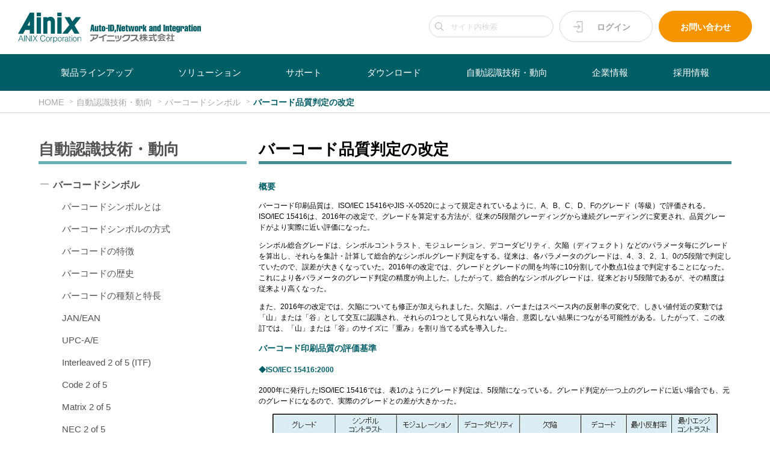

--- FILE ---
content_type: text/html; charset=UTF-8
request_url: https://www.ainix.co.jp/howto_autoid/barcode_symbol/32.html
body_size: 17620
content:
<!DOCTYPE html>
<!--[if lt IE 7 ]><html class="ie ie6" lang="ja"> <![endif]-->
<!--[if IE 7 ]><html class="ie ie7" lang="ja"> <![endif]-->
<!--[if IE 8 ]><html class="ie ie8" lang="ja"> <![endif]-->
<!--[if (gte IE 9)|!(IE)]><!-->
<html lang="ja">
<!--<![endif]-->
<head>

<!-- Basic Page Needs ============================================================================= -->

<base href="https://www.ainix.co.jp/">
<meta charset="utf-8">
<title>バーコード品質判定の改定｜アイニックス株式会社</title>
<meta name="description" content="">
<meta name="keywords" content="">
<meta name="author" content="">
<meta name="robots" content="index,follow">
<!--
<meta name="google-site-verification" content="4kIH40VxZxZE4FFPz4zVj4-QdlvsZMr0vjWEG7UrzJQ" />]
-->

<!-- Mobile Specific Metas ======================================================================= -->

<meta name="viewport" content="width=device-width, initial-scale=1, maximum-scale=1, user-scalable=0">

<!-- CSS ========================================================================================= -->

<link rel="stylesheet" type="text/css" href="https://www.ainix.co.jp/css/style.css">
<link rel="stylesheet" type="text/css" href="https://www.ainix.co.jp/css/other.css">

<link rel="stylesheet" type="text/css" href="https://www.ainix.co.jp/css2/update.css?t=3">
<link rel="stylesheet" type="text/css" href="https://www.ainix.co.jp/css2/base.css?t=2">
<link rel="stylesheet" type="text/css" href="https://www.ainix.co.jp/css2/screen.css?t=3">
<link rel="stylesheet" type="text/css" href="https://www.ainix.co.jp/css2/slick.css"/>
<link rel="stylesheet" type="text/css" href="https://www.ainix.co.jp/css2/slick-theme.css?t=2"/>

<!-- Favicons ==================================================================================== -->

<link rel="shortcut icon" href="https://www.ainix.co.jp/images/favicon.ico">
<link rel="apple-touch-icon" href="https://www.ainix.co.jp/images/apple-touch-icon.png">
<link rel="apple-touch-icon" sizes="72x72" href="https://www.ainix.co.jp/images/apple-touch-icon-72x72.png">
<link rel="apple-touch-icon" sizes="114x114" href="https://www.ainix.co.jp/images/apple-touch-icon-114x114.png">

</head>
<body id="top">
<!-- Home - Content Part ========================================================================= -->

<!-- Header | Logo, Login, Inquiry =============================================================== -->
<div id="header">
  <div class="container">
    <header>
      <div class="logo">
        <a href="https://www.ainix.co.jp/">
          <div class="header-logo1"><img src="https://www.ainix.co.jp/images/svg/Ainix-logo.svg" /></div>
          <div class="header-logo2"><img src="https://www.ainix.co.jp/images/svg/Ainix-tagline.svg" /></div>
        </a>
      </div>
      <div class="header-item">
        <div class="header-search">
          <form method="post" onsubmit="return doSearch(this);">
            <input type="text" id="site-search" name="site-search" placeholder="サイト内検索">
          </form>
        </div>
        <div class="header-button header-b1">
          <a class="header-login" href="https://www.ainix.co.jp/ainix_members/login.html">ログイン</a>
        </div>
        <div class="header-button header-b2">
          <a class="header-inquiry" href="https://www.ainix.co.jp/contact/">お問い合わせ</a>
        </div>
      </div>
    </header>
  </div>
</div>

<div id="gse_area" style="display:none">
  <script>
(function() {
    var cx = '018411310512053489647:hl9on_pxltm';
    var gcse = document.createElement('script');
    gcse.type = 'text/javascript';
    gcse.async = true;
    gcse.src = 'https://cse.google.com/cse.js?cx=' + cx;
    var s = document.getElementsByTagName('script')[0];
    s.parentNode.insertBefore(gcse, s);
})();

function doSearch(formObj) {
  const keyword = $(formObj).find('input').val();
  $('#gse_area input[type=text]').val(keyword);
  $('#gse_area form .gsc-search-button button').click();
  return false;
}
  </script>
  <gcse:searchbox-only></gcse:searchbox-only>
</div>

<!-- Main Menu =================================================================================== -->
<div class="menu-container">
  <div class="menu">
    <ul class="clearfix">
      <li class="menu-next"><a href="https://www.ainix.co.jp/">HOME</a></li>
      <li class="menu-search">
        <form method="post" onsubmit="return doSearch(this);">
          <input type="text" id="site-search2" name="site-search" placeholder="サイト内検索">
        </form>
      </li>
      <li class="menu-next"><a href="https://www.ainix.co.jp/ainix_members/login.html">ログイン</a></li>
      <li><a href="https://www.ainix.co.jp/products/">製品ラインアップ</a>
        <ul>
<li><a href="https://www.ainix.co.jp/products/amr/">自律走行搬送ロボット AMR</a><ul><li><a href="https://www.ainix.co.jp/products/amr/lmr/">潜込式 搬送ロボット (LMR)</a></li>
<li><a href="https://www.ainix.co.jp/products/amr/QF/">潜込式・フォークリフト型 搬送ロボット (QF)</a></li>
<li><a href="https://www.ainix.co.jp/products/amr/hikpad/">低床カゴ台車 搬送ロボット (HIKPAD)</a></li>
<li><a href="https://www.ainix.co.jp/products/amr/fmr/">フォークリフト型 搬送ロボット (FMR)</a></li>
</ul></li>
<li><a href="https://www.ainix.co.jp/products/e_label/">電子棚札・電子ラベル ESL</a><ul><li><a href="https://www.ainix.co.jp/products/e_label/e_label/">電子棚札・電子ラベル ESL</a></li>
</ul></li>
<li><a href="https://www.ainix.co.jp/products/barcode_reader/">バーコードリーダ</a><ul><li><a href="https://www.ainix.co.jp/products/barcode_reader/handheld_reader/">手持型リーダ</a></li>
<li><a href="https://www.ainix.co.jp/products/barcode_reader/cordless_reader/">コードレスリーダ</a></li>
<li><a href="https://www.ainix.co.jp/products/barcode_reader/wearable_reader/">ウェアラブルリーダ</a></li>
<li><a href="https://www.ainix.co.jp/products/barcode_reader/pocket_reader/">ポケットリーダ</a></li>
<li><a href="https://www.ainix.co.jp/products/barcode_reader/desktop_reader/">卓上型リーダ</a></li>
<li><a href="https://www.ainix.co.jp/products/barcode_reader/fixed_reader/">固定型・組込型リーダ</a></li>
<li><a href="https://www.ainix.co.jp/products/barcode_reader/scanner_engine/">スキャナエンジン</a></li>
</ul></li>
<li><a href="https://www.ainix.co.jp/products/barcode_printer/">バーコードプリンタ・検証機</a><ul><li><a href="https://www.ainix.co.jp/products/barcode_printer/tabletop_printer/">卓上・据置プリンタ</a></li>
<li><a href="https://www.ainix.co.jp/products/barcode_printer/portable_printer/">ポータブルプリンタ</a></li>
<li><a href="https://www.ainix.co.jp/products/barcode_printer/barcode_verifier/">バーコード検証機</a></li>
<li><a href="https://www.ainix.co.jp/products/barcode_printer/supply/">バーコードサプライ</a></li>
</ul></li>
<li><a href="https://www.ainix.co.jp/products/handy_terminal/">ハンディターミナル・モバイル</a><ul><li><a href="https://www.ainix.co.jp/products/handy_terminal/handy_terminal/">ハンディターミナル</a></li>
<li><a href="https://www.ainix.co.jp/products/handy_terminal/buiness_mobile/">業務用モバイル</a></li>
<li><a href="https://www.ainix.co.jp/products/handy_terminal/payment/">モバイル決済端末</a></li>
</ul></li>
<li><a href="https://www.ainix.co.jp/products/tablet/">タブレット・スマートグラス</a><ul><li><a href="https://www.ainix.co.jp/products/tablet/business_tablet/">業務用タブレット</a></li>
<li><a href="https://www.ainix.co.jp/products/tablet/smart_glass/">業務用スマートグラス</a></li>
</ul></li>
<li><a href="https://www.ainix.co.jp/products/rfid_reader/">RFIDリーダ・プリンタ</a><ul><li><a href="https://www.ainix.co.jp/products/rfid_reader/pocket_rfid_reader/">手持型・ポケット型RFIDリーダ</a></li>
<li><a href="https://www.ainix.co.jp/products/rfid_reader/nfc_card_reader/">NFCカードリーダ</a></li>
<li><a href="https://www.ainix.co.jp/products/rfid_reader/rfid_mobile/">RFIDモバイル</a></li>
<li><a href="https://www.ainix.co.jp/products/rfid_reader/fixed_rfid_reader/">固定型・卓上型RFIDリーダ</a></li>
<li><a href="https://www.ainix.co.jp/products/rfid_reader/rfid_printer/">RFIDプリンタ</a></li>
</ul></li>
<li><a href="https://www.ainix.co.jp/products/rfid_tag/">RFIDタグ</a><ul><li><a href="https://www.ainix.co.jp/products/rfid_tag/RF-Tag_Recommend/">おすすめのRFタグ ★★★</a></li>
<li><a href="https://www.ainix.co.jp/products/rfid_tag/RF-Tag_Unique/">ユニークなRFタグ ★★☆</a></li>
<li><a href="https://www.ainix.co.jp/products/rfid_tag/RF-Tag_Other/">そのほかのRFタグ ★☆☆</a></li>
</ul></li>
<li><a href="https://www.ainix.co.jp/products/autoid_software/">自動認識ソフトウェア</a><ul><li><a href="https://www.ainix.co.jp/products/autoid_software/barcode_creation/">バーコード作成ソフトウェア</a></li>
<li><a href="https://www.ainix.co.jp/products/autoid_software/barcode_print/">バーコード印刷ソフトウェア</a></li>
<li><a href="https://www.ainix.co.jp/products/autoid_software/barcode_read/">バーコード読取ソフトウェア</a></li>
<li><a href="https://www.ainix.co.jp/products/autoid_software/input_edit/">データ入力・編集ソフトウェア</a></li>
<li><a href="https://www.ainix.co.jp/products/autoid_software/mobile_software/">モバイル開発ソフトウェア</a></li>
</ul></li>
<li><a href="https://www.ainix.co.jp/products/wms/">倉庫管理システム・WMS</a><ul><li><a href="https://www.ainix.co.jp/products/wms/onpremise_system/">オンプレ型倉庫管理システム</a></li>
</ul></li>
<li><a href="https://www.ainix.co.jp/products/digital_picking/">音声・LEDピッキング</a><ul><li><a href="https://www.ainix.co.jp/products/digital_picking/voice_picking/">音声ピッキング</a></li>
<li><a href="https://www.ainix.co.jp/products/digital_picking/led_picking/">LEDピッキング</a></li>
<li><a href="https://www.ainix.co.jp/products/digital_picking/digital/">デジタルピッキング</a></li>
</ul></li>
<li><a href="https://www.ainix.co.jp/products/image_recognition/">画像認識・マシンビジョン</a><ul><li><a href="https://www.ainix.co.jp/products/image_recognition/machine_vision/">スマートカメラ/マシンビジョン</a></li>
<li><a href="https://www.ainix.co.jp/products/image_recognition/image_processing/">画像認識</a></li>
</ul></li>
<li><a href="https://www.ainix.co.jp/products/Signage/">サイネージ</a><ul><li><a href="https://www.ainix.co.jp/products/Signage/SinageSystem/">サイネージシステム</a></li>
<li><a href="https://www.ainix.co.jp/products/Signage/SignageDevice/">サイネージデバイス</a></li>
</ul></li>
<li><a href="https://www.ainix.co.jp/products/asset_manager/">資産・履歴・流通管理システム</a><ul><li><a href="https://www.ainix.co.jp/products/asset_manager/asset_manager/">資産管理</a></li>
<li><a href="https://www.ainix.co.jp/products/asset_manager/history_manager/">履歴管理・設備管理</a></li>
<li><a href="https://www.ainix.co.jp/products/asset_manager/distribution_manager/">流通管理・アクセス管理</a></li>
</ul></li>
<li><a href="https://www.ainix.co.jp/products/document_manager/">ラベル発行・文書管理・その他</a><ul><li><a href="https://www.ainix.co.jp/products/document_manager/label_maker/">ラベル発行</a></li>
<li><a href="https://www.ainix.co.jp/products/document_manager/document_manager/">文書管理</a></li>
</ul></li>
<li><a href="https://www.ainix.co.jp/products/biometric_authentication/">生体認証・リストバンド・磁気カード</a><ul><li><a href="https://www.ainix.co.jp/products/biometric_authentication/fingerprint_authentication/">指紋認証・静脈認証</a></li>
<li><a href="https://www.ainix.co.jp/products/biometric_authentication/face_authentication/">顔認証・人流交通量調査</a></li>
<li><a href="https://www.ainix.co.jp/products/biometric_authentication/wristband/">リストバンド</a></li>
<li><a href="https://www.ainix.co.jp/products/biometric_authentication/card_reader/">磁気カードリーダ</a></li>
</ul></li>
<li><a href="https://www.ainix.co.jp/products/wireless_communication/">無線LAN・無線通信・ロガー</a><ul><li><a href="https://www.ainix.co.jp/products/wireless_communication/wireless_lan/">無線LAN</a></li>
<li><a href="https://www.ainix.co.jp/products/wireless_communication/sensor_network/">センサネットワーク</a></li>
<li><a href="https://www.ainix.co.jp/products/wireless_communication/mobile_communication/">モバイル通信</a></li>
<li><a href="https://www.ainix.co.jp/products/wireless_communication/data_logger/">データロガー</a></li>
</ul></li>

        </ul>
      </li>
 
      <li><a href="https://www.ainix.co.jp/solution/">ソリューション</a>
        <ul>
          <div>
            <h2 id="sub-menu1-title" class="sub-menu1-title">ソリューション・事例</h2>
            <h2 id="sub-menu2-title" class="sub-menu2-title">ソリューション・留意点</h2>
          </div>

<li class="sub-menu1"><a href="https://www.ainix.co.jp/solution/type/logistics/">倉庫・運輸</a><ul><li><a href="https://www.ainix.co.jp/solution/type/logistics/WMS/">倉庫管理</a></li>
<li><a href="https://www.ainix.co.jp/solution/type/logistics/inventory/">入出荷・検品・棚卸</a></li>
<li><a href="https://www.ainix.co.jp/solution/type/logistics/voice_picking/">音声ピッキング／仕分け</a></li>
<li><a href="https://www.ainix.co.jp/solution/type/logistics/TMS/">運行・配車管理</a></li>
<li><a href="https://www.ainix.co.jp/solution/type/logistics/delivery/">配送管理</a></li>
<li><a href="https://www.ainix.co.jp/solution/type/logistics/storage/">保管・輸送監視</a></li>
</ul></li>
<li class="sub-menu1"><a href="https://www.ainix.co.jp/solution/type/retail/">流通・小売</a><ul><li><a href="https://www.ainix.co.jp/solution/type/retail/price_tag/">電子値札(ESL)</a></li>
<li><a href="https://www.ainix.co.jp/solution/type/retail/clowd_pos/">クラウドPOSシステム</a></li>
<li><a href="https://www.ainix.co.jp/solution/type/retail/settlement/">モバイル決済</a></li>
<li><a href="https://www.ainix.co.jp/solution/type/retail/receipt/">料金代理収納</a></li>
<li><a href="https://www.ainix.co.jp/solution/type/retail/sales_support/">販売支援</a></li>
<li><a href="https://www.ainix.co.jp/solution/type/retail/sales_traceability/">販売履歴管理</a></li>
</ul></li>
<li class="sub-menu1"><a href="https://www.ainix.co.jp/solution/type/manufacturing/">製造・保守</a><ul><li><a href="https://www.ainix.co.jp/solution/type/manufacturing/Clinical_Diagnostics/">臨床検査薬 生産設備管理</a></li>
<li><a href="https://www.ainix.co.jp/solution/type/manufacturing/MeasuringInstruments/">始業点検・設備点検、工程進捗カンバン</a></li>
<li><a href="https://www.ainix.co.jp/solution/type/manufacturing/production/">工程管理・進捗管理</a></li>
<li><a href="https://www.ainix.co.jp/solution/type/manufacturing/shipment/">ラベル発行・出荷管理</a></li>
<li><a href="https://www.ainix.co.jp/solution/type/manufacturing/receiving/">受入・品質管理</a></li>
<li><a href="https://www.ainix.co.jp/solution/type/manufacturing/esl/">生産管理・在庫管理</a></li>
<li><a href="https://www.ainix.co.jp/solution/type/manufacturing/maintenance/">稼働監視・点検</a></li>
</ul></li>
<li class="sub-menu1"><a href="https://www.ainix.co.jp/solution/type/healthcare/">医療・ヘルスケア</a><ul><li><a href="https://www.ainix.co.jp/solution/type/healthcare/patient_authen/">患者認証</a></li>
<li><a href="https://www.ainix.co.jp/solution/type/healthcare/asset_management/">履歴・資産管理</a></li>
<li><a href="https://www.ainix.co.jp/solution/type/healthcare/esl_name/">病室、ベッド管理</a></li>
<li><a href="https://www.ainix.co.jp/solution/type/healthcare/5348/">感染症対策</a></li>
</ul></li>
<li class="sub-menu1"><a href="https://www.ainix.co.jp/solution/type/education/">教育・事務</a><ul><li><a href="https://www.ainix.co.jp/solution/type/education/attendance/">出欠管理</a></li>
<li><a href="https://www.ainix.co.jp/solution/type/education/document/">文書管理</a></li>
<li><a href="https://www.ainix.co.jp/solution/type/education/asset/">資産管理</a></li>
<li><a href="https://www.ainix.co.jp/solution/type/education/esl_name/">デスク・ロッカ・会議室管理</a></li>
</ul></li>
<li class="sub-menu1"><a href="https://www.ainix.co.jp/solution/type/construction/">建設・農業</a><ul><li><a href="https://www.ainix.co.jp/solution/type/construction/worker/">作業者・被爆線量管理</a></li>
<li><a href="https://www.ainix.co.jp/solution/type/construction/asset/">資産管理</a></li>
<li><a href="https://www.ainix.co.jp/solution/type/construction/label_printing/">生産者ラベル発行</a></li>
</ul></li>
<li class="sub-menu1"><a href="https://www.ainix.co.jp/solution/type/public/">公共・娯楽・サービス</a><ul><li><a href="https://www.ainix.co.jp/solution/type/public/ESL-Usecase_Hotel/">ホテル(客室清掃、ルームキー、お食事処・宴会場) 表示</a></li>
<li><a href="https://www.ainix.co.jp/solution/type/public/ESL-Usecase_Restaurant-Menu/">ホテル(ブッフェレストラン) メニュー表示</a></li>
<li><a href="https://www.ainix.co.jp/solution/type/public/amusement/">遊技機個体管理</a></li>
<li><a href="https://www.ainix.co.jp/solution/type/public/parking/">駐輪場管理</a></li>
<li><a href="https://www.ainix.co.jp/solution/type/public/mobile_com/">モバイル通信</a></li>
<li><a href="https://www.ainix.co.jp/solution/type/public/human_flow/">人流、交通量調査</a></li>
</ul></li>


<li class="sub-menu2"><a href="https://www.ainix.co.jp/solution/man/autoid_WLAN/">自動認識・ネットワーク</a><ul><li><a href="https://www.ainix.co.jp/solution/man/autoid_WLAN/barcode_printing/">バーコード作成</a></li>
<li><a href="https://www.ainix.co.jp/solution/man/autoid_WLAN/barcode_reading/">バーコード読取</a></li>
<li><a href="https://www.ainix.co.jp/solution/man/autoid_WLAN/RFID/">RFID・ICカード</a></li>
<li><a href="https://www.ainix.co.jp/solution/man/autoid_WLAN/voice_recognition/">音声認識</a></li>
<li><a href="https://www.ainix.co.jp/solution/man/autoid_WLAN/mobile_working/">企業モバイル</a></li>
<li><a href="https://www.ainix.co.jp/solution/man/autoid_WLAN/autoid_WLAN/">無線ネットワーク</a></li>
</ul></li>
<li class="sub-menu2"><a href="https://www.ainix.co.jp/solution/man/logistics/">物流管理</a><ul><li><a href="https://www.ainix.co.jp/solution/man/logistics/Compact_Logistics_Solution/">Compact Logistics Solution</a></li>
<li><a href="https://www.ainix.co.jp/solution/man/logistics/warehouse_management/">倉庫管理</a></li>
<li><a href="https://www.ainix.co.jp/solution/man/logistics/stock/">在庫管理</a></li>
<li><a href="https://www.ainix.co.jp/solution/man/logistics/picking/">ピッキング</a></li>
<li><a href="https://www.ainix.co.jp/solution/man/logistics/checking/">検品</a></li>
<li><a href="https://www.ainix.co.jp/solution/man/logistics/stocktaking/">棚卸</a></li>
<li><a href="https://www.ainix.co.jp/solution/man/logistics/delivery/">配送管理</a></li>
</ul></li>
<li class="sub-menu2"><a href="https://www.ainix.co.jp/solution/man/sales/">販売管理</a><ul><li><a href="https://www.ainix.co.jp/solution/man/sales/POS/">販売時点管理</a></li>
<li><a href="https://www.ainix.co.jp/solution/man/sales/sales_support/">販売支援</a></li>
<li><a href="https://www.ainix.co.jp/solution/man/sales/sales_traceability/">販売履歴管理</a></li>
<li><a href="https://www.ainix.co.jp/solution/man/sales/ordering/">受注発注管理</a></li>
<li><a href="https://www.ainix.co.jp/solution/man/sales/guide/">来店誘導</a></li>
</ul></li>
<li class="sub-menu2"><a href="https://www.ainix.co.jp/solution/man/production/">生産管理</a><ul><li><a href="https://www.ainix.co.jp/solution/man/production/process_control/">工程管理</a></li>
<li><a href="https://www.ainix.co.jp/solution/man/production/progress_control/">進捗管理</a></li>
<li><a href="https://www.ainix.co.jp/solution/man/production/label_printing/">出荷ラベル発行</a></li>
<li><a href="https://www.ainix.co.jp/solution/man/production/data_entry/">受入・検査データ入力</a></li>
<li><a href="https://www.ainix.co.jp/solution/man/production/DPM/">ダイレクトパーツマーキング</a></li>
<li><a href="https://www.ainix.co.jp/solution/man/production/ESL/">デジタル表示</a></li>
</ul></li>
<li class="sub-menu2"><a href="https://www.ainix.co.jp/solution/man/monitoring/">デジタル表示・監視</a><ul><li><a href="https://www.ainix.co.jp/solution/man/monitoring/5311/">電子ラベルESL</a></li>
<li><a href="https://www.ainix.co.jp/solution/man/monitoring/maintenance/">保守点検</a></li>
<li><a href="https://www.ainix.co.jp/solution/man/monitoring/capture/">害獣捕獲監視</a></li>
<li><a href="https://www.ainix.co.jp/solution/man/monitoring/environment/">環境監視</a></li>
<li><a href="https://www.ainix.co.jp/solution/man/monitoring/radiation/">被爆線量管理</a></li>
</ul></li>
<li class="sub-menu2"><a href="https://www.ainix.co.jp/solution/man/man/">ヒトの管理</a><ul><li><a href="https://www.ainix.co.jp/solution/man/man/patient_authen/">患者認証・会員管理</a></li>
<li><a href="https://www.ainix.co.jp/solution/man/man/access_control/">出退勤・入退室管理</a></li>
<li><a href="https://www.ainix.co.jp/solution/man/man/5352/">感染症対策</a></li>
</ul></li>
<li class="sub-menu2"><a href="https://www.ainix.co.jp/solution/man/material/">モノの管理</a><ul><li><a href="https://www.ainix.co.jp/solution/man/material/document/">文書管理</a></li>
<li><a href="https://www.ainix.co.jp/solution/man/material/asset/">資産管理</a></li>
<li><a href="https://www.ainix.co.jp/solution/man/material/location/">所在管理</a></li>
</ul></li>

        </ul>
      </li>

      <li><a href="https://www.ainix.co.jp/support/">サポート</a>
        <ul>
<li><a href="https://www.ainix.co.jp/support/licence_key/">ライセンスキー発行</a><ul><li><a href="https://www.ainix.co.jp/support/licence_key/activation.html">ライセンスキー自動発行サービス</a></li>
<li><a href="https://www.ainix.co.jp/support/licence_key/mail_activation.html">自動認識ソフトウェア発行申請</a></li>
</ul></li>
<li><a href="https://www.ainix.co.jp/support/autoid_software_license/">ソフトウェア使用許諾</a><ul><li><a href="https://www.ainix.co.jp/support/autoid_software_license/development_license.html">ライセンス使用許諾書 BarStarPro・ImageStar</a></li>
<li><a href="https://www.ainix.co.jp/support/autoid_software_license/server_license.html">LabelStarProサーバライセンス使用許諾</a></li>
</ul></li>
<li><a href="https://www.ainix.co.jp/support/software/">ソフトウェアサポート</a><ul><li><a href="https://www.ainix.co.jp/support/software/software_faq/">よくある質問</a></li>
<li><a href="https://www.ainix.co.jp/support/software/sofware_operation_check/">自動認識ソフトウェア稼働OS</a></li>
<li><a href="https://www.ainix.co.jp/support/software/License/">ソフトウェア ライセンスについて</a></li>
<li><a href="https://www.ainix.co.jp/support/software/revision_info/">リビジョン情報</a></li>
<li><a href="https://www.ainix.co.jp/support/software/vup_service_main/">バージョンアップサービス</a></li>
<li><a href="https://www.ainix.co.jp/support/software/downgrade_service.html">ダウングレードサービス (終了)</a></li>
<li><a href="https://www.ainix.co.jp/support/software/support_service.html">保守・技術サポートサービス</a></li>
<li><a href="https://www.ainix.co.jp/support/software/software_end_info/">販売終了・サポート終了情報</a></li>
<li><a href="https://www.ainix.co.jp/support/software/add_license.html">販売終了バージョンの追加ライセンス</a></li>
</ul></li>
<li><a href="https://www.ainix.co.jp/support/developers/">開発者の方へ</a></li>
<li><a href="https://www.ainix.co.jp/support/user_regist/">ユーザ登録</a><ul><li><a href="https://www.ainix.co.jp/support/user_regist/software_user_regist.html">ソフトウェアユーザ登録</a></li>
<li><a href="https://www.ainix.co.jp/support/user_regist/hardware_user_regist.html">ハードウェアユーザ登録</a></li>
</ul></li>
<li><a href="https://www.ainix.co.jp/support/repair/">機器修理依頼</a><ul><li><a href="https://www.ainix.co.jp/support/repair/repair/">機器修理依頼登録</a></li>
</ul></li>
<li><a href="https://www.ainix.co.jp/support/machinery/">ハードウェアサポート</a><ul><li><a href="https://www.ainix.co.jp/support/machinery/hardware_faq/">よくある質問</a></li>
<li><a href="https://www.ainix.co.jp/support/machinery/about_warranty/">保証・保守・修理に関して</a></li>
<li><a href="https://www.ainix.co.jp/support/machinery/hardware_end_info/">販売終了・サポート終了情報</a></li>
<li><a href="https://www.ainix.co.jp/support/machinery/download.html">機器用ソフトウェアダウンロード</a></li>
</ul></li>
<li><a href="https://www.ainix.co.jp/support/8967/">利用規約</a></li>
<li><a href="https://www.ainix.co.jp/support/service/">各種サービス、その他</a><ul><li><a href="https://www.ainix.co.jp/support/service/verification/">バーコード検証サービス</a></li>
<li><a href="https://www.ainix.co.jp/support/service/wlan_siteservey/">無線LAN電波計測サービス</a></li>
<li><a href="https://www.ainix.co.jp/support/service/autoid_consultant.html">自動認識コンサルタント</a></li>
<li><a href="https://www.ainix.co.jp/support/service/maintenance_info.html">AINIX MOBILE 工事・障害情報</a></li>
<li><a href="https://www.ainix.co.jp/support/service/sales_partner.html">販売パートナー</a></li>
<li><a href="https://www.ainix.co.jp/support/service/foreign_maker.html">主要取扱海外メーカ</a></li>
<li><a href="https://www.ainix.co.jp/support/service/domestic_maker.html">主要取扱国内メーカ</a></li>
</ul></li>

        </ul>
      </li>

      <li><a href="https://www.ainix.co.jp/download/">ダウンロード</a>
        <ul>
<li><a href="https://www.ainix.co.jp/download/catalog/">製品カタログ</a><ul><li><a href="https://www.ainix.co.jp/download/catalog/autoid_software.html">自動認識ソフトウェア</a></li>
<li><a href="https://www.ainix.co.jp/download/catalog/barcode_reader.html">バーコードリーダ</a></li>
<li><a href="https://www.ainix.co.jp/download/catalog/barcode_printer.html">バーコードプリンタ・検証機</a></li>
<li><a href="https://www.ainix.co.jp/download/catalog/e_label.html">電子棚札ESL・電子ラベル</a></li>
<li><a href="https://www.ainix.co.jp/download/catalog/handy_terminal.html">ハンディターミナル・モバイル</a></li>
<li><a href="https://www.ainix.co.jp/download/catalog/tablet.html">タブレット・スマートグラス</a></li>
<li><a href="https://www.ainix.co.jp/download/catalog/rfid_reader.html">RFIDリーダ・プリンタ</a></li>
<li><a href="https://www.ainix.co.jp/download/catalog/wms.html">倉庫管理システム・WMS</a></li>
<li><a href="https://www.ainix.co.jp/download/catalog/digital_picking.html">音声・デジタルピッキング</a></li>
<li><a href="https://www.ainix.co.jp/download/catalog/image_recognition.html">画像認識・マシンビジョン</a></li>
<li><a href="https://www.ainix.co.jp/download/catalog/asset_manager.html">資産・履歴・流通管理システム</a></li>
<li><a href="https://www.ainix.co.jp/download/catalog/document_manager.html">ラベル発行・文書管理・その他</a></li>
<li><a href="https://www.ainix.co.jp/download/catalog/biometric_authentication.html">生体認証・リストバンド・磁気カード</a></li>
<li><a href="https://www.ainix.co.jp/download/catalog/wireless_communication.html">無線LAN・無線通信・ロガー</a></li>
<li><a href="https://www.ainix.co.jp/download/catalog/AMR.html">自律走行搬送ロボット AMR</a></li>
</ul></li>
<li><a href="https://www.ainix.co.jp/download/photo/">製品写真</a><ul><li><a href="https://www.ainix.co.jp/download/photo/autoid_software.html">自動認識ソフトウェア</a></li>
<li><a href="https://www.ainix.co.jp/download/photo/barcode_reader.html">バーコードリーダ</a></li>
<li><a href="https://www.ainix.co.jp/download/photo/barcode_printer.html">バーコードプリンタ・検証機</a></li>
<li><a href="https://www.ainix.co.jp/download/photo/e_label.html">電子棚札ESL・電子ラベル</a></li>
<li><a href="https://www.ainix.co.jp/download/photo/handy_terminal.html">ハンディターミナル・モバイル</a></li>
<li><a href="https://www.ainix.co.jp/download/photo/tablet.html">タブレット・スマートグラス</a></li>
<li><a href="https://www.ainix.co.jp/download/photo/rfid_reader.html">RFIDリーダ・プリンタ</a></li>
<li><a href="https://www.ainix.co.jp/download/photo/rfid_tag.html">RFIDタグ・LEDタグ</a></li>
<li><a href="https://www.ainix.co.jp/download/photo/wms.html">倉庫管理システム・WMS</a></li>
<li><a href="https://www.ainix.co.jp/download/photo/digital_picking.html">音声・デジタルピッキング</a></li>
<li><a href="https://www.ainix.co.jp/download/photo/image_recognition.html">画像認識・マシンビジョン</a></li>
<li><a href="https://www.ainix.co.jp/download/photo/asset_manager.html">資産・履歴・流通管理システム</a></li>
<li><a href="https://www.ainix.co.jp/download/photo/document_manager.html">ラベル発行・文書管理・その他</a></li>
<li><a href="https://www.ainix.co.jp/download/photo/biometric_authentication.html">生体認証・リストバンド・磁気カード</a></li>
<li><a href="https://www.ainix.co.jp/download/photo/wireless_communication.html">無線LAN・無線通信・ロガー</a></li>
</ul></li>
<li><a href="https://www.ainix.co.jp/download/manual/">マニュアル</a><ul><li><a href="https://www.ainix.co.jp/download/manual/autoid_software.html">自動認識ソフトウェア</a></li>
<li><a href="https://www.ainix.co.jp/download/manual/barcode_reader.html">バーコードリーダ</a></li>
<li><a href="https://www.ainix.co.jp/download/manual/barcode_printer.html">バーコードプリンタ・検証機</a></li>
<li><a href="https://www.ainix.co.jp/download/manual/e_label.html">電子棚札ESL・電子ラベル</a></li>
<li><a href="https://www.ainix.co.jp/download/manual/handy_terminal.html">ハンディターミナル・モバイル</a></li>
<li><a href="https://www.ainix.co.jp/download/manual/tablet.html">タブレット・スマートグラス</a></li>
<li><a href="https://www.ainix.co.jp/download/manual/rfid_reader.html">RFIDリーダ・プリンタ</a></li>
<li><a href="https://www.ainix.co.jp/download/manual/rfid_tag.html">RFIDタグ・LEDタグ</a></li>
<li><a href="https://www.ainix.co.jp/download/manual/wms.html">倉庫管理システム・WMS</a></li>
<li><a href="https://www.ainix.co.jp/download/manual/digital_picking.html">音声・デジタルピッキング</a></li>
<li><a href="https://www.ainix.co.jp/download/manual/image_recognition.html">画像認識・マシンビジョン</a></li>
<li><a href="https://www.ainix.co.jp/download/manual/asset_manager.html">資産・履歴・流通管理システム</a></li>
<li><a href="https://www.ainix.co.jp/download/manual/document_manager.html">ラベル発行・文書管理・その他</a></li>
<li><a href="https://www.ainix.co.jp/download/manual/biometric_authentication.html">生体認証・リストバンド・磁気カード</a></li>
<li><a href="https://www.ainix.co.jp/download/manual/wireless_communication.html">無線LAN・無線通信・ロガー</a></li>
</ul></li>
<li><a href="https://www.ainix.co.jp/download/software/">ソフトウェア</a><ul><li><a href="https://www.ainix.co.jp/download/software/autoid_software.html">自動認識ソフトウェア</a></li>
<li><a href="https://www.ainix.co.jp/download/software/barcode_reader.html">バーコードリーダ</a></li>
<li><a href="https://www.ainix.co.jp/download/software/barcode_printer.html">バーコードプリンタ・検証機</a></li>
<li><a href="https://www.ainix.co.jp/download/software/e_label.html">電子棚札ESL・電子ラベル</a></li>
<li><a href="https://www.ainix.co.jp/download/software/handy_terminal.html">ハンディターミナル・モバイル</a></li>
<li><a href="https://www.ainix.co.jp/download/software/tablet.html">タブレット・スマートグラス</a></li>
<li><a href="https://www.ainix.co.jp/download/software/rfid_reader.html">RFIDリーダ・プリンタ</a></li>
<li><a href="https://www.ainix.co.jp/download/software/rfid_tag.html">RFIDタグ・LEDタグ</a></li>
<li><a href="https://www.ainix.co.jp/download/software/wms.html">倉庫管理システム・WMS</a></li>
<li><a href="https://www.ainix.co.jp/download/software/digital_picking.html">音声・デジタルピッキング</a></li>
<li><a href="https://www.ainix.co.jp/download/software/asset_manager.html">資産・履歴・流通管理システム</a></li>
<li><a href="https://www.ainix.co.jp/download/software/document_manager.html">ラベル発行・文書管理・その他</a></li>
<li><a href="https://www.ainix.co.jp/download/software/biometric_authentication.html">生体認証・リストバンド・磁気カード</a></li>
<li><a href="https://www.ainix.co.jp/download/software/wireless_communication.html">無線LAN・無線通信・ロガー</a></li>
</ul></li>
<li><a href="https://www.ainix.co.jp/download/revision/">リビジョン</a><ul><li><a href="https://www.ainix.co.jp/download/revision/autoid_software.html">自動認識ソフトウェア</a></li>
<li><a href="https://www.ainix.co.jp/download/revision/barcode_reader.html">バーコードリーダ</a></li>
<li><a href="https://www.ainix.co.jp/download/revision/barcode_printer.html">バーコードプリンタ・検証機</a></li>
<li><a href="https://www.ainix.co.jp/download/revision/e_label.html">電子棚札ESL・電子ラベル</a></li>
<li><a href="https://www.ainix.co.jp/download/revision/handy_terminal.html">ハンディターミナル・モバイル</a></li>
<li><a href="https://www.ainix.co.jp/download/revision/tablet.html">タブレット・スマートグラス</a></li>
<li><a href="https://www.ainix.co.jp/download/revision/rfid_reader.html">RFIDリーダ・プリンタ</a></li>
<li><a href="https://www.ainix.co.jp/download/revision/rfid_tag.html">RFIDタグ・LEDタグ</a></li>
<li><a href="https://www.ainix.co.jp/download/revision/wms.html">倉庫管理システム・WMS</a></li>
<li><a href="https://www.ainix.co.jp/download/revision/digital_picking.html">音声・デジタルピッキング</a></li>
<li><a href="https://www.ainix.co.jp/download/revision/image_recognition.html">画像認識・マシンビジョン</a></li>
<li><a href="https://www.ainix.co.jp/download/revision/asset_manager.html">資産・履歴・流通管理システム</a></li>
<li><a href="https://www.ainix.co.jp/download/revision/document_manager.html">ラベル発行・文書管理・その他</a></li>
<li><a href="https://www.ainix.co.jp/download/revision/biometric_authentication.html">生体認証・リストバンド・磁気カード</a></li>
<li><a href="https://www.ainix.co.jp/download/revision/wireless_communication.html">無線LAN・無線通信・ロガー</a></li>
</ul></li>

        </ul>
      </li>

      <li class="menu-single"><a href="https://www.ainix.co.jp/howto_autoid/">自動認識技術・動向</a></li>

      <li><a href="https://www.ainix.co.jp/profile/">企業情報</a>
        <ul>
<li><a href="https://www.ainix.co.jp/profile/principles.html">企業理念</a></li>
<li><a href="https://www.ainix.co.jp/profile/autoid_concept/">ビジネスコンセプト</a></li>
<li><a href="https://www.ainix.co.jp/profile/outline/">会社概要</a></li>
<li><a href="https://www.ainix.co.jp/profile/history.html">沿　革</a></li>
<li><a href="https://www.ainix.co.jp/profile/greeting.html">ご挨拶</a></li>
<li><a href="https://www.ainix.co.jp/profile/product_and_business.html">主要製品と主な取引先</a></li>
<li><a href="https://www.ainix.co.jp/profile/information/">インフォメーション</a></li>
<li><a href="https://www.ainix.co.jp/profile/video.html">ビデオ</a></li>

        </ul>
      </li>

      <li><a href="https://www.ainix.co.jp/recruit/">採用情報</a>
        <ul>
<li><a href="https://www.ainix.co.jp/recruit/middle_career.html">中途採用</a></li>
<li><a href="https://recruit.ainix.co.jp/">採用サイト</a></li>

        </ul>
      </li>
    </ul>
  </div>
</div>

<div class="contents-container">
  <div class="overlay"></div>

  <!-- Contents Tree List ======================================================================== -->
  <div class="tree-container">
    <div class="tree-list">
      <div class="tree-item">
<div><a href="https://www.ainix.co.jp/"><p>HOME</p></a></div>&nbsp;<div><a href="https://www.ainix.co.jp/howto_autoid/"><p>自動認識技術・動向</p></a></div>&nbsp;<div><a href="https://www.ainix.co.jp/howto_autoid/barcode_symbol/"><p>バーコードシンボル</p></a></div>&nbsp;<div><a href="https://www.ainix.co.jp/howto_autoid/barcode_symbol/32.html"><p>バーコード品質判定の改定</p></a></div>
      </div>
    </div>
  </div>

  <!-- Main Contents ============================================================================= -->
  <div class="main-contents-container">
    <div class="main-contents">
      <div class="contents-item">
        <!-- Left Side Menu ====================================================================== -->
        <!-- 初期状態でメニューを開く場合はliに「left-menu-open」のクラスを付与する           -->
        <!-- 初期状態でアイテムを選択状態にするにはliに「left-menu-select」のクラスを付与する -->
        <div class="left-menu-container">
          <div class="left-menu-title">自動認識技術・動向</div>
          <div class="left-menu-item"><ul><li class="left-menu-open"><a href="https://www.ainix.co.jp/howto_autoid/barcode_symbol/">バーコードシンボル</a><ul><li><a href="https://www.ainix.co.jp/howto_autoid/barcode_symbol/1.html">バーコードシンボルとは</a></li><li><a href="https://www.ainix.co.jp/howto_autoid/barcode_symbol/2.html">バーコードシンボルの方式</a></li><li><a href="https://www.ainix.co.jp/howto_autoid/barcode_symbol/3.html">バーコードの特徴</a></li><li><a href="https://www.ainix.co.jp/howto_autoid/barcode_symbol/5.html">バーコードの歴史</a></li><li><a href="https://www.ainix.co.jp/howto_autoid/barcode_symbol/6.html">バーコードの種類と特長</a></li><li><a href="https://www.ainix.co.jp/howto_autoid/barcode_symbol/7.html">JAN/EAN</a></li><li><a href="https://www.ainix.co.jp/howto_autoid/barcode_symbol/8.html">UPC-A/E</a></li><li><a href="https://www.ainix.co.jp/howto_autoid/barcode_symbol/9.html">Interleaved 2 of 5 (ITF)</a></li><li><a href="https://www.ainix.co.jp/howto_autoid/barcode_symbol/10.html">Code 2 of 5</a></li><li><a href="https://www.ainix.co.jp/howto_autoid/barcode_symbol/11.html">Matrix 2 of 5</a></li><li><a href="https://www.ainix.co.jp/howto_autoid/barcode_symbol/12.html">NEC 2 of 5</a></li><li><a href="https://www.ainix.co.jp/howto_autoid/barcode_symbol/13.html">Code11</a></li><li><a href="https://www.ainix.co.jp/howto_autoid/barcode_symbol/14.html">Code39</a></li><li><a href="https://www.ainix.co.jp/howto_autoid/barcode_symbol/15.html">Code93</a></li><li><a href="https://www.ainix.co.jp/howto_autoid/barcode_symbol/16.html">Code128</a></li><li><a href="https://www.ainix.co.jp/howto_autoid/barcode_symbol/17.html">Codabar (NW-7)</a></li><li><a href="https://www.ainix.co.jp/howto_autoid/barcode_symbol/18.html">MSI Code</a></li><li><a href="https://www.ainix.co.jp/howto_autoid/barcode_symbol/22.html">GS1-128の概要</a></li><li><a href="https://www.ainix.co.jp/howto_autoid/barcode_symbol/23.html">GS1 Databar (RSS)の概要</a></li><li><a href="https://www.ainix.co.jp/howto_autoid/barcode_symbol/19.html">GS1 Databar</a></li><li><a href="https://www.ainix.co.jp/howto_autoid/barcode_symbol/20.html">GS1 Databar Limited</a></li><li><a href="https://www.ainix.co.jp/howto_autoid/barcode_symbol/21.html">GS1 Databar Expanded</a></li><li><a href="https://www.ainix.co.jp/howto_autoid/barcode_symbol/24.html">国際取引商品コード (GTIN)</a></li><li><a href="https://www.ainix.co.jp/howto_autoid/barcode_symbol/25.html">梱包インジケータ (PI)</a></li><li><a href="https://www.ainix.co.jp/howto_autoid/barcode_symbol/26.html">連続出荷梱包コード (SSCC)</a></li><li><a href="https://www.ainix.co.jp/howto_autoid/barcode_symbol/27.html">ロケーション番号 (GLN)</a></li><li><a href="https://www.ainix.co.jp/howto_autoid/barcode_symbol/28.html">アプリケーション識別子 (AI)</a></li><li><a href="https://www.ainix.co.jp/howto_autoid/barcode_symbol/29.html">ISO/IECシンボル体系識別子</a></li><li><a href="https://www.ainix.co.jp/howto_autoid/barcode_symbol/30.html">チェックキャラクタ</a></li><li><a href="https://www.ainix.co.jp/howto_autoid/barcode_symbol/31.html">バーコードの印刷品質</a></li><li class="left-menu-select"><a href="https://www.ainix.co.jp/howto_autoid/barcode_symbol/32.html">バーコード品質判定の改定</a></li></ul></li><li><a href="https://www.ainix.co.jp/howto_autoid/2d_symbol/">2次元シンボル</a><ul><li><a href="https://www.ainix.co.jp/howto_autoid/2d_symbol/1.html">2次元シンボルとは</a></li><li><a href="https://www.ainix.co.jp/howto_autoid/2d_symbol/2.html">2次元シンボルの方式</a></li><li><a href="https://www.ainix.co.jp/howto_autoid/2d_symbol/3.html">2次元シンボルの特徴</a></li><li><a href="https://www.ainix.co.jp/howto_autoid/2d_symbol/4.html">2次元シンボルの歴史</a></li><li><a href="https://www.ainix.co.jp/howto_autoid/2d_symbol/5.html">2次元シンボルの種類と特長</a></li><li><a href="https://www.ainix.co.jp/howto_autoid/2d_symbol/6.html">Code49</a></li><li><a href="https://www.ainix.co.jp/howto_autoid/2d_symbol/7.html">PDF417</a></li><li><a href="https://www.ainix.co.jp/howto_autoid/2d_symbol/8.html">MicroPDF417</a></li><li><a href="https://www.ainix.co.jp/howto_autoid/2d_symbol/9.html">QR Code</a></li><li><a href="https://www.ainix.co.jp/howto_autoid/2d_symbol/10.html">GS1 QR Code</a></li><li><a href="https://www.ainix.co.jp/howto_autoid/2d_symbol/MQR.html">Micro QR Code</a></li><li><a href="https://www.ainix.co.jp/howto_autoid/2d_symbol/rmqr.html">rMQR Code</a></li><li><a href="https://www.ainix.co.jp/howto_autoid/2d_symbol/11.html">DataMatrix (DataCode)</a></li><li><a href="https://www.ainix.co.jp/howto_autoid/2d_symbol/12.html">GS1 DataMatrix</a></li><li><a href="https://www.ainix.co.jp/howto_autoid/2d_symbol/dmre.html">DMRE</a></li><li><a href="https://www.ainix.co.jp/howto_autoid/2d_symbol/13.html">MaxiCode</a></li><li><a href="https://www.ainix.co.jp/howto_autoid/2d_symbol/14.html">AztecCode</a></li><li><a href="https://www.ainix.co.jp/howto_autoid/2d_symbol/15.html">VeriCode</a></li><li><a href="https://www.ainix.co.jp/howto_autoid/2d_symbol/16.html">GS1合成シンボルの概要</a></li><li><a href="https://www.ainix.co.jp/howto_autoid/2d_symbol/17.html">誤り訂正機能</a></li><li><a href="https://www.ainix.co.jp/howto_autoid/2d_symbol/18.html">大容量シンボルのデータ構造</a></li><li><a href="https://www.ainix.co.jp/howto_autoid/2d_symbol/19.html">2次元シンボルの印刷品質</a></li><li><a href="https://www.ainix.co.jp/howto_autoid/2d_symbol/4328.html">カラーバーコード</a></li></ul></li><li><a href="https://www.ainix.co.jp/howto_autoid/trend/">標準化動向</a><ul><li><a href="https://www.ainix.co.jp/howto_autoid/trend/1.html">新しい流通商品バーコード</a></li><li><a href="https://www.ainix.co.jp/howto_autoid/trend/2.html">書籍、雑誌バーコード</a></li><li><a href="https://www.ainix.co.jp/howto_autoid/trend/3.html">生鮮JANコード</a></li><li><a href="https://www.ainix.co.jp/howto_autoid/trend/4.html">共通物流シンボル ITF</a></li><li><a href="https://www.ainix.co.jp/howto_autoid/trend/5.html">物流標準PDラベル</a></li><li><a href="https://www.ainix.co.jp/howto_autoid/trend/6.html">SCMラベルとSCM検品</a></li><li><a href="https://www.ainix.co.jp/howto_autoid/trend/7.html">食肉標準物流バーコード</a></li><li><a href="https://www.ainix.co.jp/howto_autoid/trend/8.html">医療機器材料標準バーコード</a></li><li><a href="https://www.ainix.co.jp/howto_autoid/trend/9.html">医薬品標準バーコード</a></li><li><a href="https://www.ainix.co.jp/howto_autoid/trend/10.html">コンビニ振込バーコード</a></li><li><a href="https://www.ainix.co.jp/howto_autoid/trend/11.html">輸血パック標準バーコード</a></li><li><a href="https://www.ainix.co.jp/howto_autoid/trend/12.html">国際標準輸送ラベル</a></li><li><a href="https://www.ainix.co.jp/howto_autoid/trend/15.html">再び注目されるバーコード</a></li><li><a href="https://www.ainix.co.jp/howto_autoid/trend/14.html">GS1コードの標準化動向</a></li><li><a href="https://www.ainix.co.jp/howto_autoid/trend/13.html">流通、医療、モバイルのバーコード動向</a></li><li><a href="https://www.ainix.co.jp/howto_autoid/trend/gs1_digital_link.html">GS1 デジタルリンク</a></li></ul></li><li><a href="https://www.ainix.co.jp/howto_autoid/equipments/">バーコード機器</a><ul><li><a href="https://www.ainix.co.jp/howto_autoid/equipments/1.html">バーコードリーダの原理</a></li><li><a href="https://www.ainix.co.jp/howto_autoid/equipments/2.html">バーコードリーダの方式</a></li><li><a href="https://www.ainix.co.jp/howto_autoid/equipments/3.html">バーコードリーダの種類</a></li><li><a href="https://www.ainix.co.jp/howto_autoid/equipments/4.html">バーコードリーダの最新動向</a></li><li><a href="https://www.ainix.co.jp/howto_autoid/equipments/5.html">読取率と誤読率の改善方法</a></li><li><a href="https://www.ainix.co.jp/howto_autoid/equipments/6.html">分解能と読取率の関係</a></li><li><a href="https://www.ainix.co.jp/howto_autoid/equipments/7.html">拡散反射読取と鏡面反射読取</a></li><li><a href="https://www.ainix.co.jp/howto_autoid/equipments/8.html">バーコードのコントラスト</a></li><li><a href="https://www.ainix.co.jp/howto_autoid/equipments/2491.html">バーコードリーダの読取角度</a></li><li><a href="https://www.ainix.co.jp/howto_autoid/equipments/9.html">バーコード読取ソフトウェア</a></li><li><a href="https://www.ainix.co.jp/howto_autoid/equipments/10.html">データ入力ソフトウェア</a></li><li><a href="https://www.ainix.co.jp/howto_autoid/equipments/11.html">バーコードプリンタの種類</a></li><li><a href="https://www.ainix.co.jp/howto_autoid/equipments/12.html">バーコードラベルの種類</a></li><li><a href="https://www.ainix.co.jp/howto_autoid/equipments/13.html">インクリボンの種類と特長</a></li><li><a href="https://www.ainix.co.jp/howto_autoid/equipments/14.html">バーコード印刷の種類と特長</a></li><li><a href="https://www.ainix.co.jp/howto_autoid/equipments/15.html">フィルムマスター</a></li><li><a href="https://www.ainix.co.jp/howto_autoid/equipments/16.html">バーコード印刷ソフトウェア</a></li><li><a href="https://www.ainix.co.jp/howto_autoid/equipments/17.html">バーコード検証機</a></li><li><a href="https://www.ainix.co.jp/howto_autoid/equipments/18.html">ダイレクトパーツマーキング</a></li></ul></li><li><a href="https://www.ainix.co.jp/howto_autoid/barcode_system/">バーコードシステム</a><ul><li><a href="https://www.ainix.co.jp/howto_autoid/barcode_system/1.html">自動認識技術の比較</a></li><li><a href="https://www.ainix.co.jp/howto_autoid/barcode_system/2.html">バーコードの役割</a></li><li><a href="https://www.ainix.co.jp/howto_autoid/barcode_system/3.html">バーコードシステムの留意点</a></li><li><a href="https://www.ainix.co.jp/howto_autoid/barcode_system/4.html">2次元シンボルシステム留意点</a></li><li><a href="https://www.ainix.co.jp/howto_autoid/barcode_system/5.html">2次元シンボルの用途</a></li><li><a href="https://www.ainix.co.jp/howto_autoid/barcode_system/6.html">EDIにおけるバーコード役割</a></li><li><a href="https://www.ainix.co.jp/howto_autoid/barcode_system/4360.html">流通BMSとは</a></li><li><a href="https://www.ainix.co.jp/howto_autoid/barcode_system/7.html">POSシステムの利用方法</a></li><li><a href="https://www.ainix.co.jp/howto_autoid/barcode_system/8.html">POPシステムとは</a></li><li><a href="https://www.ainix.co.jp/howto_autoid/barcode_system/9.html">POTシステムとは</a></li><li><a href="https://www.ainix.co.jp/howto_autoid/barcode_system/10.html">POCシステムとは</a></li><li><a href="https://www.ainix.co.jp/howto_autoid/barcode_system/11.html">GS1事業者コードの登録方法</a></li><li><a href="https://www.ainix.co.jp/howto_autoid/barcode_system/12.html">バーコードの課題と将来展望</a></li><li><a href="https://www.ainix.co.jp/howto_autoid/barcode_system/13.html">音声ピッキングの特長</a></li><li><a href="https://www.ainix.co.jp/howto_autoid/barcode_system/14.html">入出荷・検品・棚卸システム</a></li></ul></li><li><a href="https://www.ainix.co.jp/howto_autoid/RFID/">RFID</a><ul><li><a href="https://www.ainix.co.jp/howto_autoid/RFID/1.html">RFIDの原理</a></li><li><a href="https://www.ainix.co.jp/howto_autoid/RFID/2.html">RFIDの種類</a></li><li><a href="https://www.ainix.co.jp/howto_autoid/RFID/3.html">RFIDの特長</a></li><li><a href="https://www.ainix.co.jp/howto_autoid/RFID/4.html">RFIDの歴史と現状</a></li><li><a href="https://www.ainix.co.jp/howto_autoid/RFID/5.html">RFIDの標準化</a></li><li><a href="https://www.ainix.co.jp/howto_autoid/RFID/6.html">アクティブRFIDの種類と特長</a></li><li><a href="https://www.ainix.co.jp/howto_autoid/RFID/7.html">アクティブRFIDによる監視</a></li></ul></li></ul></div>

          <div class="left-other-item">
            <ul>
              <li><a href="https://www.ainix.co.jp/other/revision_infor.html">リビジョン情報</a></li>
              <li><a href="https://www.ainix.co.jp/profile/autoid_concept/">自動認識コンセプト</a></li>
            <ul>
          </div>

          <!-- Topics ====================================================================================== -->
          <div class="left-menu-container2">
            <div class="left-menu-slider">
    <div>
      <table>
        <tr><td><a href="/howto_autoid.html"><img src="https://www.ainix.co.jp/content/images/HOME/Howto_AutoID_Banner.png" alt="会長の自動認識講座" /></a></td></tr>
        <tr><td><a href="/howto_autoid.html"><p class="topics-contents">会長の自動認識講座</p></a></td></tr>
        <tr><td><p class="topics-comment">自動認識技術に関する基礎知識やアイニックスが提案する自動認識コンセプトをお伝えします。</p></td></tr>
      </table>
    </div>    <div>
      <table>
        <tr><td><a href="/support/licence_key/"><img src="https://www.ainix.co.jp/content/images/HOME/topics_image3.png" alt="ライセンスキー発行" /></a></td></tr>
        <tr><td><a href="/support/licence_key/"><p class="topics-contents">ライセンスキー発行</p></a></td></tr>
        <tr><td><p class="topics-comment">ご購入いただいた製品のライセンスキーを当WEBサイト上で発行いたします。</p></td></tr>
      </table>
    </div>    <div>
      <table>
        <tr><td><a href="products/amr/"><img src="https://www.ainix.co.jp/content/images/products/amr/MR-Q3-600LE-C(HI)_Rendering.png" alt="自律走行搬送ロボット AMR" /></a></td></tr>
        <tr><td><a href="products/amr/"><p class="topics-contents">自律走行搬送ロボット AMR</p></a></td></tr>
        <tr><td><p class="topics-comment">最先端のインテリジェントロボットソリューションで製造･物流現場の搬送業務を強力にサポート。「人手不足の解消」「ヒューマンエラー削減」「生産性向上」といった課題を解決します。</p></td></tr>
      </table>
    </div>    <div>
      <table>
        <tr><td><a href="solution/man/logistics/Compact_Logistics_Solution/"><img src="https://www.ainix.co.jp/content/images/solution/man/logistics/CompactLogisticsSolution/CLS-Logo_G-Topics.png" alt="Compact Logistics Solution" /></a></td></tr>
        <tr><td><a href="solution/man/logistics/Compact_Logistics_Solution/"><p class="topics-contents">Compact Logistics Solution</p></a></td></tr>
        <tr><td><p class="topics-comment">アイニックスが考える物流システムのあるべき姿とは、これらのビジネス環境に合わせて拡張・縮小・移動が可能な物流システム。
それを実現するためのコンセプトがCompact Logistics Solutionです。</p></td></tr>
      </table>
    </div>
            </div>
          </div>
        </div>

        <!-- Product Contents Area =============================================================== -->
        <div class="main-products-container">

<div class="main-products-title">バーコード品質判定の改定</div>
<div class="main-products-item">
<div id="content">
<div id="main" class="other">
<div>
<h3>概要</h3>
<p>バーコード印刷品質は、ISO/IEC 15416やJIS -X-0520によって規定されているように、A、B、C、D、Fのグレード（等級）で評価される。ISO/IEC 15416は、2016年の改定で、グレードを算定する方法が、従来の5段階グレーディングから連続グレーディングに変更され、品質グレードがより実際に近い評価になった。</p>
<p>シンボル総合グレードは、シンボルコントラスト、モジュレーション、デコーダビリティ、欠陥（ディフェクト）などのパラメータ毎にグレードを算出し、それらを集計・計算して総合的なシンボルグレード判定をする。従来は、各パラメータのグレードは、4、3、2、1、0の5段階で判定していたので、誤差が大きくなっていた。2016年の改定では、グレードとグレードの間を均等に10分割して小数点1位まで判定することになった。これにより各パラメータのグレード判定の精度が向上した。したがって、総合的なシンボルグレードは、従来どおり5段階であるが、その精度は従来より高くなった。</p>
<p>また、2016年の改定では、欠陥についても修正が加えられました。欠陥は、バーまたはスペース内の反射率の変化で、<span class="tlid-translation translation" lang="ja">しきい値付近の変動では「山」または「谷」として交互に認識され、それらの1つとして見られない場合、意図しない結果につながる可能性がある。したがって、この改訂では、「山」または「谷」のサイズに「重み」を割り当てる式を導入した。</span></p>
<h3>バーコード印刷品質の評価基準</h3>
<h4>ISO/IEC 15416:2000</h4>
<p>2000年に発行したISO/IEC 15416では、表1のようにグレード判定は、5段階になっている。グレード判定が一つ上のグレードに近い場合でも、元のグレードになるので、実際のグレードとの差が大きかった。</p>
<p><img style="display: block; margin-left: auto; margin-right: auto;" src="content/images/howto_autoid/ISO15416/ISO15416-2000_w.jpg" alt="ISO15416 2000年版" width="740" height="141" /></p>
<h4>ISO/IEC 15416:2016</h4>
<p>2016年に改定されたISO/IEC 15416では、表2のようにシンボルコントラスト、モジュレーション、デコードビリティ、欠陥については、小数点1位まで判定するように改定された。これにより従来の5段階判定から51段階の判定になったことにより、より正確な判定が行うことができる。</p>
<p><img style="display: block; margin-left: auto; margin-right: auto;" src="content/images/howto_autoid/ISO15416/ISO15416-2016_w.jpg" alt="ISO15416 2016年版" width="740" height="143" /></p>
<h3>2000年版と2016版の比較</h3>
<p>ISO/IEC 15416の2000年版と2016年版を比較した。例えば、従来のグレード2(C)は、2.0～2.9まで細分化され、2.0～2.4はグレードCに、2.5～2.9はグレードBに判定される。</p>
<p><img style="display: block; margin-left: auto; margin-right: auto;" src="content/images/howto_autoid/ISO15416/ISO15416-2016-01.jpg" alt="ISO15416 2000年版と2016年版の比較" width="740" height="687" /></p>
<h4>&nbsp;グレードの上限にある場合</h4>
<p>例えば、1<span class="tlid-translation translation" lang="ja">0回のスキャンすべてでシンボルコントラストの測定値が55％をわずかに下回り、グレード2 の範囲(40～55％)の上限の53.5％にある場合、従来の判定では、10回のスキャンすべてで2.0になった。改訂版では、これらは10回のスキャンすべてで2.9と評価され、全体の評価は3.0とほぼ同じ2.9になる。この数値グレードの評価は、2.5よりも高いため3になる。この例では、バーコードに与えられたグレードは、従来の判定と比較して著しく異なる。</span></p>
<h4>グレードの下限にある場合</h4>
<p><span class="tlid-translation translation" lang="ja"><span title="">例えば、10回のスキャンのすべてでシンボルコントラストの測定値が40％よりわずかに高く、グレード2の範囲内<span class="tlid-translation translation" lang="ja">(40～55％)</span>にあるが、下限の41.5％にある場合、従来の判定では、</span><span title="">10回のスキャンすべてで2.0になった。</span> <span title="">改訂版では、これらは10個のスキャンすべてについて2またはおそらく2.1と評価され、全体的な評価は同様になる。</span> <span title="">この例では、バーコードに与えられたグレードは、従来の判定と近似している。また、</span><span title="">アプリケーション標準で設定されている最小値である1.5よりもはるかに高いことも重要である。</span>&nbsp;</span></p>
<h4>グレードの中間にある場合</h4>
<p><span class="tlid-translation translation" lang="ja"><span title="">例えば、10回のスキャンすべてでシンボルコントラストの測定値が従来のグレード2のほぼ中央である47.5%にある場合、従来の判定では</span><span title="">これらのスキャンはすべて2として評価され、平均グレードは2になった。改定版では、これらのスキャンは2.5に評価され、平均グレードは2.5になる。この例では、</span><span title="">グレードレベルの中間にあると判定される。</span></span></p>
<h4>グレードの線上にある場合</h4>
<p><span class="tlid-translation translation" lang="ja"><span title="">例えば、シンボルコントラストの測定値が約40%である場合、グレード1と2の境界になる。この場合、測定許容誤差によりスキャンの一部は40％未満で測定され、一部は</span> <span class="tlid-translation translation" lang="ja">40％以上で測定される。<span title=""><span title="">平均グレードは、1および2のグレードが得られたスキャンの数に依存する。</span>実際には、1から2の間のあらゆるグレードの平均値で、1.5に近い値が予想される。</span> <span title="">これは、スキャンの半分がグレード1で、半分がグレード2の場合に発生する。また、これは、スキャンの半分がグレード1の範囲の下限のグレード1とグレード</span> <span title="">2の範囲の上限のグレード2の平均グレードと<span class="tlid-translation translation" lang="ja"><span class="tlid-translation translation" lang="ja"><span title="">区別する方法がない。</span></span></span></span></span><span title="">改定版では、グレード2.0（またはおそらく1.9または2.1）のグレードが最も可能性が高く、継続的なグレーディングの利点である。</span><br /></span></p>
<p>&nbsp;</p>
<h3>欠陥判定の修正</h3>
<p><span class="tlid-translation translation" lang="ja"><span title="">欠陥は、バーコードエレメントの不均一性として定義され、バーまたはスペース内の反射率の変化として測定される。エレメント</span><span title="">は、スキャンプロファイルが反射しきい値を超えて遷移する境界で始まるため、図が示すように不均一性は「山」または「谷」で表される部分が影響する。</span></span>バーまたはスペース内の反射率の変化で、<span class="tlid-translation translation" lang="ja">しきい値付近の変動では「山」または「谷」として交互に認識され、それらの1つとして見られない場合、意図しない結果につながる可能性がある。したがって、「山」または「谷」のサイズに「重み」を割り当てる式を導入した。</span></p>
<p><span class="tlid-translation translation" lang="ja"><span class="tlid-translation translation" lang="ja">非常にわずかな山と谷の重みは非常に小さく、欠陥測定への影響は大幅に削減されます。ただし、シンボルコントラストの7.5％以上の山は完全に重み付をする。特に、比較的正常な欠陥、特にキャリブレーションされた適合性テストカードで見つかった欠陥は完全に重み付けされるため、この変更によって修正されない。フレキソ印刷の「ハロー」によって生じることがある要素境界付近の小さな変動は、この変更によって軽減される可能性がある。最も注目すべきは、エレメント不均一性の小さな変動がエレメント境界の近くで発生するとき、この小さな変動によって生じる欠陥測定への影響が小さくなる。</span></span></p>
<p><span class="tlid-translation translation" lang="ja"><span class="tlid-translation translation" lang="ja"><span class="tlid-translation translation" lang="ja"><span title="">下図の左端の例は、この変更の影響を受けるケースである。</span> 欠陥が調整値 0.075より<span title="">小さい場合、欠陥は減少する。</span></span></span></span></p>
<p>&nbsp;<img src="content/images/howto_autoid/ISO15416/ISO15416-2016-06.jpg" alt="ISO15416 欠陥" width="740" height="224" /></p>
<p>&nbsp;</p>
<p>&nbsp;</p>
</div><h3>関連製品</h3><div class="content_top"><ul class="sub_top"><li>
    <div class="product_list_inner">
      <div class="product_img"><a href="https://www.ainix.co.jp/products/barcode_printer/barcode_verifier/REA_Check_ER/"><img src="https://www.ainix.co.jp/content/images/products/barcode_equipments/verifier_supply/Check_ER_w.jpg"></a></div>
      <p class="product_description">ポータブル バーコード検証機</p>
      <p class="product_title"><a href="https://www.ainix.co.jp/products/barcode_printer/barcode_verifier/REA_Check_ER/">REA Check ER</a></p>
    </div>
  </li><li>
    <div class="product_list_inner">
      <div class="product_img"><a href="https://www.ainix.co.jp/products/barcode_printer/barcode_verifier/REA_ScanCheck_3n/"><img src="https://www.ainix.co.jp/content/images/products/barcode_equipments/verifier_supply/ScanCheck3_w.jpg"></a></div>
      <p class="product_description">レーザ式 ポータブル バーコード検証機</p>
      <p class="product_title"><a href="https://www.ainix.co.jp/products/barcode_printer/barcode_verifier/REA_ScanCheck_3n/">REA ScanCheck 3n</a></p>
    </div>
  </li><li class="row_last">
    <div class="product_list_inner">
      <div class="product_img"><a href="https://www.ainix.co.jp/products/barcode_printer/barcode_verifier/REA_VeriCubeSTD/"><img src="https://www.ainix.co.jp/content/images/products/barcode_equipments/verifier_supply/REA/VeriCube_Monitor01w.jpg"></a></div>
      <p class="product_description">2次元シンボル検証機</p>
      <p class="product_title"><a href="https://www.ainix.co.jp/products/barcode_printer/barcode_verifier/REA_VeriCubeSTD/">REA VeriCube</a></p>
    </div>
  </li></ul></div>
</div>
</div>
</div>

        </div>
      </div>
    </div>
  </div>

  <!-- Contact ===================================================================================== -->
  <div class="contact-container">
    <div class="contact-area">
      <div class="contact-logo"><img src="https://www.ainix.co.jp/images/contact-logo.png" alt="" /></div>
      <div class="contact-message">
        <p class="contact-title">Contact</p>
        <p class="contact-title2">お問い合わせ</p>
        <p class="contact-comment">当社に関する質問やご相談はフォームよりお問い合わせください。<br>気になる点や質問などもございましたら、お気軽にご連絡ください。</p>
      </div>
      <div class="contact-button">
        <a class="contact-inquiry" href="https://www.ainix.co.jp/contact/">お問い合わせ</a>
      </div>
    </div>
  </div>

<p class="pagetop"><a href="#top">▲</a></p>

<!-- Footer ====================================================================================== -->
<div class="footer-container">
  <div class="footer">
    <ul class="clearfix">
      <li class="footer-home"><a href="/">HOME</a></li>
      <li class="footer-group"><a href="https://www.ainix.co.jp/products/">製品ラインアップ</a>
        <ul>
  <li><a href="https://www.ainix.co.jp/products/amr/">自律走行搬送ロボット AMR</a></li>  <li><a href="https://www.ainix.co.jp/products/e_label/">電子棚札・電子ラベル ESL</a></li>  <li><a href="https://www.ainix.co.jp/products/barcode_reader/">バーコードリーダ</a></li>  <li><a href="https://www.ainix.co.jp/products/barcode_printer/">バーコードプリンタ・検証機</a></li>  <li><a href="https://www.ainix.co.jp/products/handy_terminal/">ハンディターミナル・モバイル</a></li>  <li><a href="https://www.ainix.co.jp/products/tablet/">タブレット・スマートグラス</a></li>  <li><a href="https://www.ainix.co.jp/products/rfid_reader/">RFIDリーダ・プリンタ</a></li>  <li><a href="https://www.ainix.co.jp/products/rfid_tag/">RFIDタグ</a></li>  <li><a href="https://www.ainix.co.jp/products/autoid_software/">自動認識ソフトウェア</a></li>  <li><a href="https://www.ainix.co.jp/products/wms/">倉庫管理システム・WMS</a></li>  <li><a href="https://www.ainix.co.jp/products/digital_picking/">音声・LEDピッキング</a></li>  <li><a href="https://www.ainix.co.jp/products/image_recognition/">画像認識・マシンビジョン</a></li>  <li><a href="https://www.ainix.co.jp/products/Signage/">サイネージ</a></li>  <li><a href="https://www.ainix.co.jp/products/asset_manager/">資産・履歴・流通管理システム</a></li>  <li><a href="https://www.ainix.co.jp/products/document_manager/">ラベル発行・文書管理・その他</a></li>  <li><a href="https://www.ainix.co.jp/products/biometric_authentication/">生体認証・リストバンド・磁気カード</a></li>  <li><a href="https://www.ainix.co.jp/products/wireless_communication/">無線LAN・無線通信・ロガー</a></li>
        </ul>
      </li>
      <li class="footer-group"><a href="https://www.ainix.co.jp/solution/type/">ソリューション・事例</a>
        <ul>
  <li><a href="https://www.ainix.co.jp/solution/type/logistics/">倉庫・運輸</a></li>  <li><a href="https://www.ainix.co.jp/solution/type/retail/">流通・小売</a></li>  <li><a href="https://www.ainix.co.jp/solution/type/manufacturing/">製造・保守</a></li>  <li><a href="https://www.ainix.co.jp/solution/type/healthcare/">医療・ヘルスケア</a></li>  <li><a href="https://www.ainix.co.jp/solution/type/education/">教育・事務</a></li>  <li><a href="https://www.ainix.co.jp/solution/type/construction/">建設・農業</a></li>  <li><a href="https://www.ainix.co.jp/solution/type/public/">公共・娯楽・サービス</a></li>
        </ul>
      </li>
      <li class="footer-group"><a href="https://www.ainix.co.jp/solution/man/">ソリューション・留意点</a>
        <ul>
  <li><a href="https://www.ainix.co.jp/solution/man/autoid_WLAN/">自動認識・ネットワーク</a></li>  <li><a href="https://www.ainix.co.jp/solution/man/logistics/">物流管理</a></li>  <li><a href="https://www.ainix.co.jp/solution/man/sales/">販売管理</a></li>  <li><a href="https://www.ainix.co.jp/solution/man/production/">生産管理</a></li>  <li><a href="https://www.ainix.co.jp/solution/man/monitoring/">デジタル表示・監視</a></li>  <li><a href="https://www.ainix.co.jp/solution/man/man/">ヒトの管理</a></li>  <li><a href="https://www.ainix.co.jp/solution/man/material/">モノの管理</a></li>
        </ul>
      </li>
      <li class="footer-group"><a href="https://www.ainix.co.jp/support/">サポート</a>
        <ul>
  <li><a href="https://www.ainix.co.jp/support/licence_key/">ライセンスキー発行</a></li>  <li><a href="https://www.ainix.co.jp/support/autoid_software_license/">ソフトウェア使用許諾</a></li>  <li><a href="https://www.ainix.co.jp/support/software/">ソフトウェアサポート</a></li>  <li><a href="https://www.ainix.co.jp/support/developers/">開発者の方へ</a></li>  <li><a href="https://www.ainix.co.jp/support/user_regist/">ユーザ登録</a></li>  <li><a href="https://www.ainix.co.jp/support/repair/">機器修理依頼</a></li>  <li><a href="https://www.ainix.co.jp/support/machinery/">ハードウェアサポート</a></li>  <li><a href="https://www.ainix.co.jp/support/8967/">利用規約</a></li>  <li><a href="https://www.ainix.co.jp/support/service/">各種サービス、その他</a></li>
        </ul>
      </li>
      <li class="footer-group"><a href="https://www.ainix.co.jp/download/">ダウンロード</a>
        <ul>
  <li><a href="https://www.ainix.co.jp/download/catalog/">製品カタログ</a></li>  <li><a href="https://www.ainix.co.jp/download/photo/">製品写真</a></li>  <li><a href="https://www.ainix.co.jp/download/manual/">マニュアル</a></li>  <li><a href="https://www.ainix.co.jp/download/software/">ソフトウェア</a></li>  <li><a href="https://www.ainix.co.jp/download/revision/">リビジョン</a></li>
        </ul>
      </li>
      <li class="footer-group"><a href="https://www.ainix.co.jp/contact/">お問い合わせ</a>
        <ul>
  <li><a href="https://www.ainix.co.jp/contact/products.html">各種製品について</a></li>  <li><a href="https://www.ainix.co.jp/contact/license.html">ライセンス登録情報について</a></li>  <li><a href="https://www.ainix.co.jp/contact/maintenance.html">保守サービス加入者様窓口</a></li>  <li><a href="https://www.ainix.co.jp/contact/add_license.html">追加ライセンス購入のお申し込み</a></li>  <li><a href="https://www.ainix.co.jp/contact/events.html">イベントについて</a></li>  <li><a href="https://www.ainix.co.jp/contact/aboutus.html">弊社について</a></li>  <li><a href="https://www.ainix.co.jp/contact/recruit.html">採用について</a></li>
        </ul>
      </li>
      <li class="footer-group"><a href="https://www.ainix.co.jp/ainix_members/">アイニックスメンバーズ</a>
        <ul>
<li><a href="https://www.ainix.co.jp/ainix_members/about_ainix_members.html">アイニックスメンバーズとは</a></li>
<li><a href="https://www.ainix.co.jp/ainix_members/register/">新規登録</a></li>
<li><a href="https://www.ainix.co.jp/ainix_members/login.html">ログイン</a></li>
<li><a href="https://www.ainix.co.jp/ainix_members/reset_password.html">パスワードの再発行</a></li>
        </ul>
      </li>
      <li class="footer-group"><a href="https://www.ainix.co.jp/howto_autoid/">自動認識技術・動向</a>
        <ul>
  <li><a href="https://www.ainix.co.jp/howto_autoid/barcode_symbol/">バーコードシンボル</a></li>  <li><a href="https://www.ainix.co.jp/howto_autoid/2d_symbol/">2次元シンボル</a></li>  <li><a href="https://www.ainix.co.jp/howto_autoid/trend/">標準化動向</a></li>  <li><a href="https://www.ainix.co.jp/howto_autoid/equipments/">バーコード機器</a></li>  <li><a href="https://www.ainix.co.jp/howto_autoid/barcode_system/">バーコードシステム</a></li>  <li><a href="https://www.ainix.co.jp/howto_autoid/RFID/">RFID</a></li>
        </ul>
      </li>
      <li class="footer-group"><a href="https://www.ainix.co.jp/profile/">企業情報</a>
        <ul>
  <li><a href="https://www.ainix.co.jp/profile/principles.html">企業理念</a></li>  <li><a href="https://www.ainix.co.jp/profile/autoid_concept/">ビジネスコンセプト</a></li>  <li><a href="https://www.ainix.co.jp/profile/outline/">会社概要</a></li>  <li><a href="https://www.ainix.co.jp/profile/history.html">沿　革</a></li>  <li><a href="https://www.ainix.co.jp/profile/greeting.html">ご挨拶</a></li>  <li><a href="https://www.ainix.co.jp/profile/product_and_business.html">主要製品と主な取引先</a></li>  <li><a href="https://www.ainix.co.jp/profile/information/">インフォメーション</a></li>  <li><a href="https://www.ainix.co.jp/profile/video.html">ビデオ</a></li>
        </ul>
      </li>
      <li class="footer-group footer-end"><a href="https://www.ainix.co.jp/recruit/">採用情報</a>
        <ul>
  <li><a href="https://www.ainix.co.jp/recruit/middle_career.html">中途採用</a></li>  <li><a href="https://recruit.ainix.co.jp/">採用サイト</a></li>
        </ul>
      </li>
    </ul>
  </div>
</div>


<!-- Copyright =================================================================================== -->
<div class="copyright2">
  <div class="footer_menu">
    <div class="footer_menu_item"><a href="https://www.ainix.co.jp/site_info/sitepolicy.html">サイトポリシー</a></div>
    <div class="footer_menu_item"><a href="https://www.ainix.co.jp/site_info/privacypolicy.html">プライバシーポリシー</a></div>
    <div class="footer_menu_item"><a href="https://www.ainix.co.jp/site_info/law_specific.html">特定商取引法</a></div>
    <div class="footer_menu_item"><a href="https://www.ainix.co.jp/site_info/environment.html">環境宣言</a></div>
    <div class="footer_menu_item"><a href="https://www.ainix.co.jp/site_info/isms.html">情報セキュリティ方針(ISMS)</a></div>
    <div class="footer_menu_item"><a href="https://www.ainix.co.jp/sitemap.html">サイトマップ</a></div>
  </div>
  <div class="copyright-right">
    <p class="copyright-contents">Copyright &copy; <script type="text/javascript">myDate = new Date() ;myYear = myDate.getFullYear ();document.write(myYear);</script> <a href="https://www.ainix.co.jp/">AINIX Corporation</a>. All Rights Reserved.</p>
  </div>
</div>

</div>
 
<!-- Scripts ===================================================================================== --> 
<script type="text/javascript" src="https://www.ainix.co.jp/js2/jquery-3.7.0.min.js"></script>
<script type="text/javascript" src="https://www.ainix.co.jp/js2/slick.min.js"></script>
<script type="text/javascript" src="https://www.ainix.co.jp/js2/screen.js?t=2"></script>

<script type="text/javascript" src="https://www.ainix.co.jp/js/common.js"></script>
<script type="text/javascript" src="https://www.ainix.co.jp/js/jquery.balloon.min.js"></script><script type="text/javascript">
<!--
var gaJsHost = (("https:" == document.location.protocol) ? "https://ssl." : "http://www.");
document.write("<script src='" + gaJsHost + "google-analytics.com\/ga.js' type='text\/javascript'>\<\/script>");
-->
</script>
<!--★旧Google-->
<!-- Google tag (gtag.js) --> <script async src="https://www.googletagmanager.com/gtag/js?id=AW-1071249363"></script><script> window.dataLayer = window.dataLayer || []; function gtag(){dataLayer.push(arguments);} gtag('js', new Date()); gtag('config', 'AW-1071249363'); </script>

<!-- Google tag (gtag.js) -->
<script async src="https://www.googletagmanager.com/gtag/js?id=G-MZ63RP52E7"></script>
<script>
  window.dataLayer = window.dataLayer || [];
  function gtag(){dataLayer.push(arguments);}
  gtag('js', new Date());

  gtag('config', 'G-MZ63RP52E7');
</script>

<script type="text/javascript">
var pageTracker = _gat._getTracker("UA-3215646-1");
pageTracker._initData();
pageTracker._trackPageview();
</script>

<!-- Google AdWords リマーケティング -->
<script type="text/javascript">
/* <![CDATA[ */
var google_conversion_id = 1071249363;
var google_custom_params = window.google_tag_params;
var google_remarketing_only = true;
/* ]]> */
</script>
<script type="text/javascript" src="//www.googleadservices.com/pagead/conversion.js">
</script>
<noscript>
<div style="display:inline;">
<img height="1" width="1" style="border-style:none;" alt="" src="//googleads.g.doubleclick.net/pagead/viewthroughconversion/1071249363/?value=0&amp;guid=ON&amp;script=0"/>
</div>
</noscript>
<!-- トラッキングコード -->
<script src="//ar.mrc-s.com/web/ar.js" charset="utf-8" id="b96n19" async></script>

</body>
</html>


--- FILE ---
content_type: text/css
request_url: https://www.ainix.co.jp/css2/update.css?t=3
body_size: 1397
content:
body div#header {
  margin: 0;
  padding: 0;
}
#content {
  float: none !important;
  width: auto !important;
  margin-botton: auto !important;
}
#content .content_top {
  margin-top: 0;
}
#content .content_top li {
  border-top: none;
}
#main {
  float: none !important;
  width: auto !important;
  margin-botton: auto !important;
}
#main h2 {
  font-weight: bold;
}
#main h3 {
  font-weight: bold;
  font-size: 1.17em;
  margin-block-start: 1em;
}
#main h4 {
  font-weight: bold;
  margin-block-start: 1.33em;
  margin-block-end: 1.33em;
}
#main strong {
  font-weight: bold;
}
#main img {
  max-width: 100%;
  height: auto;
}
#main td {
  vertical-align: middle !important;
}
#main ul {
  padding-inline-start: 40px !important;
}
#main ol {
  padding-inline-start: 40px !important;
}
#main p {
  line-height: 1,5;
  margin-block-start: 1em;
  margin-block-end: 1em;
}
#content .content_top ul {
  padding-inline-start: 0px !important;
}
#content .content_top li.row_last {
  width: 266px;
}
#content .row_last .product_list_inner {
  padding: 4px 44px 10px 0px;
}

/* カテゴリトップ -------- */
#main ul.category_top {
  display: grid;
  grid-template-columns: 1fr 1fr;
  gap: 10px;
  padding-inline-start: 0px !important;
}
#main .category_top li {
  width: auto !important;
  margin: 0 !important;
  display: grid;
  grid-template-columns: 89px 1fr;
}
#main .title_img {
  line-height: 0;
  float: none !important;
}
#main .category_top .explanation {
  line-height: 0;
  width: auto !important;
  height: auto !important;
  float: none !important;
  background-position: right;
}
@media (max-width: 1300px) {
  #main ul.category_top {
    grid-template-columns: 1fr;
  }
}

/* 製品情報の製品一覧、ソリューションの詳細ページ下部の一覧、自動認識講座の下部の一覧 -------- */
#main .content_top ul.sub_top {
  display: flex;
  flex-wrap: wrap;
  gap: 10px;
}
#main .content_top ul.sub_top li {
  display: block;
  border-top: 0;
  border-bottom: 1px solid #dddddd;
  margin-bottom: -1px;
}

/* 製品情報 -------- */
#main.products {
  margin-top: -27px;
}
#main.products table {
  margin: auto;
}
#main.products .accordion {
  max-width: none;
}
#content .download ul { /* ダウンロードと共通 */
  display: flex;
  flex-wrap: wrap;
  gap: 10px;
}
#content div.products .download ul {
  padding-inline-start: 0 !important;
}
#content .download ul li { /* ダウンロードと共通 */
  display: block;
  border-top: 0;
  border-bottom: 1px solid #dddddd;
  margin-bottom: -1px;
}
#content div.products .download ul li {
  width: 150px;
}
#main.products .accordion .spec_table, 
#main.products .accordion .price_table {
  min-width: 540px;
}
.main-products-container:has(#main.products) {
  overflow-x: auto;
}
#main.products .accordion__content > div:has(.spec_table),
#main.products .outer_price_table {
  overflow-x: auto;
}

#main.products #intro_box {
  display: grid;
  grid-template-columns: 1fr 270px;
  gap: 10px;
}
#main.products #left_box,
#main.products #right_box {
  float: none;
  width: auto;
}
@media (max-width: 1030px) {
  #main.products #intro_box {
    grid-template-columns: 1fr;
  }
}

/* サポート -------- */
#main.support ul {
  padding-inline-start: 40px !important;
}

/* ダウンロード -------- */
#content #main.download ul {
  padding-inline-start: 0 !important;
}

/* 自動認識技術 -------- */
#content #main.howto_autoid ul {
  padding-inline-start: 0 !important;
}
#content #main.howto_autoid .howto_autoid_head td {
  vertical-align: top !important;
}

/* ビジネスコンセプト -------- */
#business-concept-menu {
  margin-top: 20px;
}
#business-concept-menu tr > td:first-child {
  width: 110px;
}
#business-concept-menu tr > td:last-child {
  padding-bottom: 1rem;
}

/* ビデオ -------- */
#content #main.profile video {
  max-width: 100%;
  height: auto;
}

/* お問い合わせ -------- */
#main form input[name=name1],
#main form input[name=name2],
#main form input[name=kana1],
#main form input[name=kana2]
{
  width: calc(100% / 2 - 3rem);
}


--- FILE ---
content_type: application/x-javascript
request_url: https://www.ainix.co.jp/js/common.js
body_size: 2165
content:

var lcValStr = 'ライセンスキー再発行';

/**
 * ページの先頭に移動
 */
function backToTop() {
  $('html,body').animate({scrollTop: 0}, 'fast');
}

/**
 * お問い合わせ > 保守サービス ページの送付先フォームの使用可否を切り替える
 * 引数:
 *   cbObj: 使用可否を切り替えるためのチェックボックスのオブジェクト
 */
function changeMaintenanceFormDisabled(cbObj) {
  var state = true;
  if ($(cbObj).prop('checked')) {
    state = false;
  }
  
  var formName = ['post', 'addr', 'building', 'org2', 'part2', 'name21', 'name22'];
  for (var i = 0; i < formName.length; i++) {
    $('input[name=' + formName[i] + ']').prop("disabled", state);
  }
  $('select[name=pref]').prop("disabled", state);
  $('textarea[name=comment2]').prop("disabled", state);
}

/**
 * 一括ダウンロード前のチェック
 */
function checkAllDownload(formObj) {
  var chkFlg = false;
  var checkboxList = $(formObj).find('input[type=checkbox]');
  
  for (var i = 0; i < checkboxList.length; i++) {
    if ($(checkboxList[i]).prop('checked')) {
      chkFlg = true;
      break;
    }
  }
  
  if (!chkFlg) {
    alert ('ダウンロードするファイルにチェックを入れてください。');
  }
  return chkFlg;
}

/**
 * お問い合わせ > ライセンス登録情報について のコメント欄のタイトルを変更
 * 引数:
 *   commentTitle: タイトル
 */
function setCommentTitle(commentTitle) {
  $('#comment_th').text(commentTitle);
}

/**
 * お問い合わせ > ライセンス登録情報について の申請内容欄にイベントを設定
 */
function setCommentTitleEvent() {
  $('input[name="lc_group"]').change(function(){
    changeCommentTitle($(this).val());
  });
}

/**
 * お問い合わせ > ライセンス登録情報について の申請内容の値によってコメント欄のタイトルを変更
 * 引数:
 *   lcVal: 申請内容の選択値
 */
function changeCommentTitle(lcVal, confirmPage) {
  var mark = ' *';
  if (confirmPage) {
    mark = '';
  }
  
  if (lcVal == lcValStr) {
    setCommentTitle('再発行理由' + mark);
    setOldCodeTrDisplay(true);
  }
  else {
    setCommentTitle('その他　お問い合わせ連絡事項');
    setOldCodeTrDisplay(false);
    setOldCode('');
  }
}

/**
 * お問い合わせ > ライセンス登録情報について の旧インストールコードの入力欄の表示制御
 * 引数:
 *   flag: 表示可否
 */
function setOldCodeTrDisplay(flag) {
  var trDisplayState = 'none';
  if (flag) {
    trDisplayState = 'table-row';
  }
  $('#tr_old_code').css('display', trDisplayState);
}

/**
 * お問い合わせ > ライセンス登録情報について の旧インストールコードの入力欄の値を設定
 * 引数:
 *   val: 値
 */
function setOldCode(val) {
  $('#tr_old_code input').val(val);
}

/**
 * 製品情報ページで旧リビジョンファイルを表示
 * 引数:
 *   own: この関数を実行するボタン自身
 */
function showOldRevision(own) {
  $('.default_show_item').css('display', 'none');
  $('.default_hide_item').css('display', 'inline-block');
  $(own).parent().css('display', 'none');
}

/**
 * 指定のIDの要素の表示・非表示を切り替える
 * 引数: id: 表示を切り替える要素のid
 */
function showHtml(id) {
  if ($('#' + id).css('display') == 'none') {
    $('#' + id).css('display', 'block');
  }
  else {
    $('#' + id).css('display', 'none');
  }
}

/**
 * URL解析して、クエリ文字列を返す
 * 返り値: クエリ文字列
 */
function getUrlVars()
{
  var vars = [], max = 0, hash = "", array = "";
  var url = window.location.search;
  
  // ?を取り除くため1から始める。複数のクエリ文字列に対応するため&で区切る
  hash = url.slice(1).split('&');    
  max = hash.length;
  for (var i = 0; i < max; i++) {
    array = hash[i].split('=');
    vars.push(array[0]);
    vars[array[0]] = array[1];
  }
  
  return vars;
}

/**
 * アコーディオン機能を付加（製品詳細・ソリューションページで使用）
 */
function setTabAccordion() {
  // アコーディオンを全て取得
  const accordions = document.querySelectorAll(".js-accordion");
  const accordionsArr = Array.prototype.slice.call(accordions); // IE対策
  
  accordionsArr.forEach((accordion) => {
    // 開閉ボタン（タイトル）を全て取得
    const accordionTitle = accordion.querySelectorAll(".accordion__title");
    const accordionTitleArr = Array.prototype.slice.call(accordionTitle); // IE対策
    
    accordionTitleArr.forEach((trigger) => {
      trigger.addEventListener("click", () => {
        trigger.classList.toggle("is-active");
        const content = trigger.nextElementSibling;
        $(content).slideToggle();
      });
    });
  });
}
